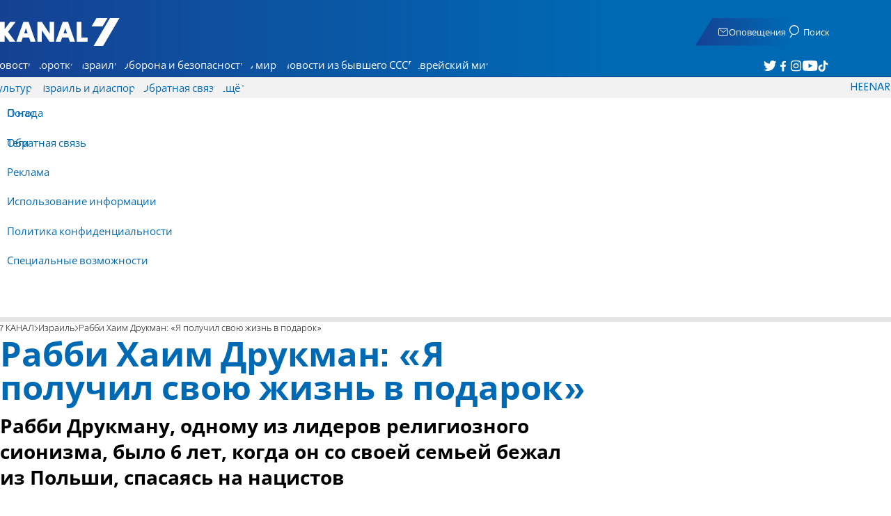

--- FILE ---
content_type: text/html; charset=utf-8
request_url: https://www.7kanal.co.il/news/218546
body_size: 17989
content:
<!DOCTYPE html><html lang="ru" dir="ltr"><head><meta charset="utf-8"><meta name="viewport" id="viewport" content="width=device-width, initial-scale=1, maximum-scale=1"><script type="importmap">{"imports":{"#entry":"https://2.a7.org/_nuxt/BUuRT8H6.js"}}</script><title>Рабби Хаим Друкман: «Я получил свою жизнь в подарок» | 7 КАНАЛ</title><style>.layout{max-width:100vw;min-height:100vh;position:relative}.app-main{min-height:100dvh}.app-main.min2h{min-height:200dvh}@media (width>=1192px){.layout{grid-gap:20px;grid-template:auto 1fr auto/1fr clamp(320px,100vw - 40px,1192px) 1fr;display:grid}html[dir=rtl] .layout{grid-template-areas:"hd hd hd""sky1 main sky2""taboola taboola taboola""footer footer footer"}html[dir=ltr] .layout{grid-template-areas:"hd hd hd""sky1 main sky2""footer footer footer""taboola taboola taboola"}.layout.full{display:block}.layout.full aside.app-sidebar{display:none}.app-main{grid-area:main;min-height:calc(100vh - 253px)}.app-sidebar-1{grid-area:sky1}.app-sidebar-2{grid-area:sky2}.app-footer{grid-area:footer}.app-taboola{grid-area:taboola}}.app-header{color:#fff;max-width:100%;font-family:SimplerPro,Open Sans;top:0}.app-footer,.app-header{z-index:100;grid-column:1/-1}.app-footer{text-align:center}.app-sidebar{min-width:var(--v2129274c)}.app-sidebar .banner{width:fit-content;max-width:300px;height:600px;display:block;position:sticky;top:70px}.app-taboola{grid-column:2/-2}.home-taboola-feed{margin-top:20px}@media (width<=1191px){.app-sidebar{display:none}}</style><style>header[data-v-9bdf1836]{z-index:100;background-color:#f2f2f2;width:100%;font-family:SimplerPro,Open Sans;font-size:.938rem;transition:top .2s ease-out;position:fixed;top:0;left:0;right:0}header.scrolling[data-v-9bdf1836]{top:-67px}.filler[data-v-9bdf1836]{height:142px}.header[data-v-9bdf1836]{border-bottom:1px solid #164193}html[dir=rtl] .header[data-v-9bdf1836]{background-image:linear-gradient(90deg,#0069b3 32%,#164193)}html[dir=ltr] .header[data-v-9bdf1836]{background-image:linear-gradient(270deg,#0069b3 32%,#164193)}.header[data-v-9bdf1836]>*{width:1192px;max-width:calc(100vw - 20px);margin-inline:auto;display:flex}.header-nav-main-logo[data-v-9bdf1836]{align-items:center;font-size:1.4rem;display:flex}.header-nav-main-logo[data-v-9bdf1836]:before{background-size:cover;width:auto;margin:0!important}.header-main[data-v-9bdf1836]{padding-top:1.6rem;padding-bottom:.9rem;justify-content:space-between;align-items:center;padding-inline:10px;overflow:visible}header.scrolling .header-main[data-v-9bdf1836]{padding-bottom:0}.header-main-logo a[data-v-9bdf1836]{color:#0000}.header-main-logo a[data-v-9bdf1836]:before{color:#fff;margin:0;padding:0;font-family:a7_2;font-size:2.5rem}.header-nav[data-v-9bdf1836]{justify-content:space-between;align-items:center;display:flex}.header-nav-main[data-v-9bdf1836]{height:30px;line-height:30px;top:0}header.scrolling .header-nav-main[data-v-9bdf1836]{height:50px;line-height:50px;overflow:hidden}.header-nav-main-logo[data-v-9bdf1836]{margin-inline-end:auto}.header-nav[data-v-9bdf1836]>:not(.header-main-logo){display:flex}.header-nav-addons[data-v-9bdf1836]{align-items:center}.header-nav-addons[data-v-9bdf1836]>*{white-space:nowrap;align-items:center;height:30px;padding-inline:.5rem;display:flex}.header-nav-addons-link[data-v-9bdf1836]:before{color:#fff;content:"";background-repeat:no-repeat;flex:none;justify-content:center;align-items:center;min-width:18.456px;font-family:a7_2;font-size:11pt;display:flex}.header-nav-addons-link-facebook[data-v-9bdf1836]:before{content:""}.header-nav-addons-link-twitter[data-v-9bdf1836]:before{content:""}.header-nav-addons-link-instagram[data-v-9bdf1836]:before{content:""}.header-nav-addons-link-tiktok[data-v-9bdf1836]:before{content:"";font-size:13pt}.header-nav-addons-link-youtube[data-v-9bdf1836]:before{content:""}.header-nav-addons[data-v-9bdf1836]>:focus-within,.header-nav-addons[data-v-9bdf1836]>:hover{color:#fff}html[dir=rtl] .header-nav-addons[data-v-9bdf1836]>:focus-within,html[dir=rtl] .header-nav-addons[data-v-9bdf1836]>:hover{background-image:linear-gradient(90deg,#e20613 32%,#9b1006)}html[dir=ltr] .header-nav-addons[data-v-9bdf1836]>:focus-within,html[dir=ltr] .header-nav-addons[data-v-9bdf1836]>:hover{background-image:linear-gradient(270deg,#e20613 32%,#9b1006)}.header-nav-search[data-v-9bdf1836]{gap:.2rem;margin-inline:auto}.header-nav-sub[data-v-9bdf1836]{color:#0069b3;max-width:100%;height:100%;margin-inline-start:-.09rem;padding-inline:calc(50vw - 606px);transition:height .15s ease-out;overflow:visible clip}header.scrolling .header-nav-sub[data-v-9bdf1836]{height:0}.header-nav-item[data-v-9bdf1836]{clip-path:polygon(1rem 0,100% 0,calc(100% - 1rem) 100%,0 100%);white-space:nowrap;align-items:center;height:30px;margin-inline:-.6rem;padding-inline:1.25rem;display:flex}header.scrolling .header-nav-item[data-v-9bdf1836]{height:50px}.header-nav-item[data-v-9bdf1836]:focus-within,.header-nav-item[data-v-9bdf1836]:hover{color:#fff}html[dir=rtl] .header-nav-item[data-v-9bdf1836]:focus-within,html[dir=rtl] .header-nav-item[data-v-9bdf1836]:hover{background-image:linear-gradient(90deg,#e20613 32%,#9b1006)}html[dir=ltr] .header-nav-item[data-v-9bdf1836]:focus-within,html[dir=ltr] .header-nav-item[data-v-9bdf1836]:hover{background-image:linear-gradient(270deg,#e20613 32%,#9b1006)}.header-nav-item[data-v-9bdf1836]:first-of-type{margin-inline-start:-.75rem}.more[data-v-9bdf1836]{position:relative}.more[data-v-9bdf1836]:after{content:"";border-top:5px solid #0069b3;border-left:5px solid #0000;border-right:5px solid #0000;width:0;height:0;margin-inline-start:2px;transition:transform .2s;display:inline-block}.more-open[data-v-9bdf1836]:after{content:"";transform:rotate(180deg)}.more-open[data-v-9bdf1836]:hover:after{content:"";border-top-color:#fff}.dropdown[data-v-9bdf1836]{will-change:max-height;z-index:105;background-color:#fff;min-width:7.3rem;max-height:0;padding:0;list-style-type:none;transition:max-height .2s linear;display:block;position:absolute;top:100%;overflow:clip;box-shadow:0 3px 3px #00000026}.dropdown li[data-v-9bdf1836]{color:#0069b3;padding:.7rem;display:block}.dropdown li[data-v-9bdf1836]:focus-within,.dropdown li[data-v-9bdf1836]:hover{background-color:#f2f2f2}.dropdown li a[data-v-9bdf1836]{display:block}html[lang=he] .dropdown-more[data-v-9bdf1836]{inset-inline-end:calc(50vw - 596px + 7.5rem)}html[lang=en] .dropdown-more[data-v-9bdf1836]{inset-inline-end:calc(50vw - 596px + 15.5rem)}html[lang=ru] .dropdown-more[data-v-9bdf1836]{inset-inline-end:calc(50vw - 596px + 46rem)}.dropdown-more.isOpen[data-v-9bdf1836]{max-height:calc(90vh - 130px)}html[lang=he] .dropdown-contact[data-v-9bdf1836]{inset-inline-end:calc(50vw - 596px + 13rem)}html[lang=en] .dropdown-contact[data-v-9bdf1836]{inset-inline-end:calc(50vw - 596px + 21.5rem)}html[lang=ru] .dropdown-contact[data-v-9bdf1836]{inset-inline-end:calc(50vw - 596px + 48rem)}.dropdown-contact.isOpen[data-v-9bdf1836]{max-height:calc(90vh - 130px)}.dropdown.forum[data-v-9bdf1836]{left:calc(50vw - 596px + 22.3rem)}.dropdown.forum.isOpen[data-v-9bdf1836]{max-height:calc(90vh - 130px)}.notifications[data-v-9bdf1836]{color:#fff;width:1.3rem;position:relative}.notifications[data-v-9bdf1836]:not([data-count="0"]):after{box-sizing:border-box;color:#fff;content:attr(data-count);text-align:center;background-color:#c00;border:1px solid #fff;border-radius:30px;min-width:18px;height:18px;padding:2px 4px;font-family:arial;font-size:9pt;line-height:1;position:absolute;top:8px;left:-3px}.notifications[data-v-9bdf1836]:before{content:"";font-family:a7_2;font-size:17pt;position:relative;top:3px;left:40%}.notifications[data-v-9bdf1836]:hover{color:#fff}.header-nav-addons .notifications[data-v-9bdf1836]{color:#236ab5;vertical-align:-50%}.header-nav-addons .notifications[data-v-9bdf1836]:after{top:-3px}</style><style>.WidgetsDesktop .widget__icon{filter:brightness(0)invert()}.widget{align-items:center;gap:.15rem;display:flex}.widget__content{font-family:SimplerPro,Open Sans;font-size:.813rem}.widget:before{font-family:a7_2!important}</style><style>.article-edit-out[data-v-7e3a3ef3]{height:1.5rem;margin-top:-.8rem;margin-bottom:.7rem;overflow:hidden}.article-edit-out[data-v-7e3a3ef3] a{color:gray}[data-v-7e3a3ef3] .article{background:#fff}.article-info--author-img[data-v-7e3a3ef3]{aspect-ratio:1;border-radius:50%;width:50px}.article-info-details[data-v-7e3a3ef3]{justify-content:space-between;align-items:center;gap:.56rem;min-width:63px;display:flex}.article-info-details--detail[data-v-7e3a3ef3]{align-items:center;gap:.17rem;font-family:SimplerPro,Open Sans;font-size:.938rem;font-weight:300;display:flex}.article-info-details--detail-clock[data-v-7e3a3ef3]:before{content:"";align-items:center;width:13px;height:13px;font-family:a7_2;display:flex}.article-info-details--detail-heart[data-v-7e3a3ef3]:before{content:url("data:image/svg+xml;charset=utf-8,%3Csvg xmlns='http://www.w3.org/2000/svg' width='9.4' height='9.001' viewBox='0 0 9.4 9.001'%3E%3Cg fill='none' stroke-miterlimit='10'%3E%3Cpath d='M7.895.22C6.028-.67 4.688 1.433 4.688 1.433S3.349-.667 1.482.22-.096 3.243.271 4.067c.671 1.5 4.417 4.934 4.417 4.934s3.747-3.43 4.417-4.934c.368-.824.657-2.956-1.21-3.847'/%3E%3Cpath fill='%230069b3' d='M2.408.5q-.353 0-.71.171C1.038.986.645 1.516.533 2.245c-.094.606.03 1.25.195 1.618.466 1.045 2.769 3.335 3.96 4.456 1.192-1.12 3.495-3.41 3.96-4.456.213-.475.67-2.41-.968-3.192a1.65 1.65 0 0 0-.71-.17c-1.072 0-1.853 1.19-1.86 1.2l-.422.663-.422-.662C4.259 1.69 3.472.5 2.408.5m0-.5c1.368 0 2.28 1.433 2.28 1.433S5.601 0 6.969 0c.29 0 .6.065.926.22 1.867.891 1.578 3.023 1.21 3.847-.67 1.504-4.417 4.934-4.417 4.934S.942 5.571.271 4.067C-.096 3.243-.385 1.111 1.482.22A2.14 2.14 0 0 1 2.408 0'/%3E%3C/g%3E%3C/svg%3E")}.article-date[data-v-7e3a3ef3]{color:#000;-moz-column-gap:.5rem;flex-wrap:wrap;column-gap:.5rem;margin-inline-end:.3rem;font-family:SimplerPro,Open Sans;font-size:.94rem;font-weight:300;display:flex}html[dir=ltr] .article-date[data-v-7e3a3ef3]{font-size:1rem;font-weight:500}.article-comments[data-v-7e3a3ef3]{max-width:min(99vw,781px);margin-block:.2rem}.article-comments a[data-v-7e3a3ef3]{color:#0069b3;text-decoration:underline}.article-comments[data-v-7e3a3ef3],.article-rating[data-v-7e3a3ef3]{margin-top:1.25rem}@media (width<=600px){.article-taboola[data-v-7e3a3ef3] .trc_related_container{margin:0 .55rem}}.taboola-top[data-v-7e3a3ef3]{text-align:left;direction:ltr;margin-top:0}.taboola-top img[data-v-7e3a3ef3]{aspect-ratio:71/11;text-align:left;width:80px}.tag-image[data-v-7e3a3ef3]{text-align:center;display:block}.tag-image img[data-v-7e3a3ef3]{aspect-ratio:852/217;background-color:silver;width:100%;margin:1rem auto;display:block}.adminlink[data-v-7e3a3ef3]{color:#d4d4d4}.placeholder[data-v-7e3a3ef3]{flex-direction:column;gap:1rem;max-width:845px;height:90vh;padding:1.125rem;display:flex}.placeholder-flex[data-v-7e3a3ef3]{gap:.5rem;display:flex}.placeholder-padding[data-v-7e3a3ef3]{padding-inline-start:46px}.tagbg .app-sidebar[data-v-7e3a3ef3]{display:none}</style><style>.footer[data-v-dfad0fd2]{text-align:start;background-color:#f2f2f2;flex-direction:column;gap:1rem;max-width:100vw;padding-block:1.6rem;font-family:SimplerPro,Open Sans;font-size:.938rem;line-height:1.87;display:flex;overflow:auto hidden}.footer[data-v-dfad0fd2]>*{margin:0 auto}.footer-logo[data-v-dfad0fd2]:before{align-items:center;width:auto;margin:0;padding:0;font-size:1.5rem;display:flex}.footer-copyright[data-v-dfad0fd2]{font-size:.678rem}.footer-links[data-v-dfad0fd2]{-moz-column-gap:1rem;flex-wrap:wrap;justify-content:space-between;gap:2rem 1rem;min-width:min(96%,1230px);display:flex}.footer-links-list[data-v-dfad0fd2]{grid-template-rows:repeat(9,1fr);grid-auto-flow:column;display:grid}.footer-links-title[data-v-dfad0fd2]{font-weight:700}.footer-links-item[data-v-dfad0fd2]{white-space:nowrap;justify-content:flex-start;gap:.5rem;padding-inline-end:3rem}.footer-links-item[data-v-dfad0fd2],.footer-links-item[data-v-dfad0fd2]:before{flex:none;align-items:center;display:flex}.footer-links-item[data-v-dfad0fd2]:before{content:"";background-repeat:no-repeat;justify-content:center;min-width:18.456px;font-family:a7_2}.footer-links-item-facebook[data-v-dfad0fd2]:before{content:"";width:8.024px;height:15px}.footer-links-item-twitter[data-v-dfad0fd2]:before{content:"";width:18.456px;height:15px}.footer-links-item-instagram[data-v-dfad0fd2]:before{content:"";width:14.988px;height:15px}.footer-links-item-tiktok[data-v-dfad0fd2]:before{content:"";width:17.13px;height:17.13px}.footer-links-item-youtube[data-v-dfad0fd2]:before{content:"";width:17.14px;height:12px}.footer-more[data-v-dfad0fd2]{position:relative}.footer-more[data-v-dfad0fd2]:after{content:"▼";transition:transform .2s;display:inline-block}.footer-more-open[data-v-dfad0fd2]:after{content:"▼";transform:rotate(180deg)}hr[data-v-dfad0fd2]{background-color:#e6e6e6;width:min(1192px,88.9%);height:.063rem}@media (width>=1192px){.footer[data-v-dfad0fd2]{min-width:1192px}.footer-links-list[data-v-dfad0fd2]{grid-template-rows:repeat(9,1fr)}}@media (width<=1191px){.footer[data-v-dfad0fd2]>*{max-width:100vw}.footer-links[data-v-dfad0fd2]{margin-inline:1.25rem}.footer-links-list-he[data-v-dfad0fd2]{grid-template-rows:repeat(15,1fr)}.footer-links-list-en[data-v-dfad0fd2]{grid-template-rows:repeat(7,1fr)}}.fade-enter-active[data-v-dfad0fd2],.fade-leave-active[data-v-dfad0fd2]{transition:opacity .5s}.fade-enter[data-v-dfad0fd2],.fade-leave-to[data-v-dfad0fd2]{opacity:0}</style><style>.widgets[data-v-93655b41]{clip-path:polygon(0 0,100% 0,95% 100%,0 100%);color:#fff;white-space:nowrap;align-items:center;gap:1.5rem;block-size:2.5rem;padding-block:.625rem;padding-inline-start:2rem;display:flex;position:relative;overflow-y:visible}html[dir=rtl] .widgets[data-v-93655b41]{background-image:linear-gradient(90deg,#0069b3 32%,#164193)}html[dir=ltr] .widgets[data-v-93655b41]{clip-path:polygon(25px 0,100% 0,100% 100%,0 100%);background-image:linear-gradient(270deg,#0069b3 32%,#164193)}.widgets-profile[data-v-93655b41],.widgets-search[data-v-93655b41]{align-items:center;gap:.15rem;font-family:SimplerPro,Open Sans;font-size:.813rem;display:flex}.widgets-profile[data-v-93655b41]:before,.widgets-search[data-v-93655b41]:before{font-size:18px}.widgets-out[data-v-93655b41]{position:relative}.widgets-user-dropdown[data-v-93655b41]{will-change:max-height;z-index:104;background-color:#fff;width:fit-content;max-height:0;transition:max-height .5s linear;position:absolute;inset-inline-end:0;overflow:hidden;box-shadow:0 3px 3px #00000026}.widgets-user-dropdown.visible[data-v-93655b41]{height:auto;max-height:100vh}.widgets-user-dropdown[data-v-93655b41]>*{color:#0069b3;padding:.7rem;display:block}.widgets-user-dropdown[data-v-93655b41]>:focus-within,.widgets-user-dropdown[data-v-93655b41]>:hover{background-color:#f2f2f2}.dos[data-v-93655b41]{font-weight:700}</style><style>.widgets-content[data-v-f50aef23]{font-size:.813rem}</style><style>.banner-top[data-v-2f8932b5]{margin-bottom:.74rem;place-items:center;width:100%;max-width:100%;max-height:min-content;margin-inline:auto;transition:height .2s ease-out;display:grid;overflow:hidden}.banner-top[data-v-2f8932b5]:has(.banner-top-ad div div iframe){min-height:90px!important}.banner-top-ad[data-v-2f8932b5]{position:relative}.banner-top-close[data-v-2f8932b5]{inset-inline-start:.5rem;background-color:#fff;border-radius:50%;font-size:1.7rem;position:absolute;top:.5rem;overflow:hidden}@media (width<=1191px){.banner-top-ad[data-v-2f8932b5]{width:100vw}.banner-top-ad div[data-v-2f8932b5]{place-items:center;width:100%;max-width:100%;display:grid}.banner-top-ad div div[data-v-2f8932b5]{width:100%}.banner-top-ad div div[data-v-2f8932b5] iframe{aspect-ratio:16/9;width:100%;height:100%}}@media (width>=1192px){.banner-top[data-v-2f8932b5]{margin-bottom:.93rem}}</style><style>.banner-top[data-v-e580db1b]{width:100%;height:90px;margin-bottom:.93rem}.banner-BTF_MPU_1[data-v-e580db1b]{will-change:height;width:300px;height:600px;transition:height .4s ease-out}main[data-v-e580db1b]{grid-gap:2.625rem;grid-template-columns:1fr 300px;grid-template-areas:"article aside";display:grid}.article[data-v-e580db1b]{grid-area:article;max-width:845px;min-height:1000px}.article-body[data-v-e580db1b]{grid-gap:1.25rem;grid-template-columns:1fr 2.25rem;grid-template-areas:"articleMain articleShare";display:grid}.article-main[data-v-e580db1b]{grid-area:articleMain;overflow-x:hidden}.article-aside[data-v-e580db1b]{grid-area:articleShare}.article-title[data-v-e580db1b]{color:#0069b3;font-family:SimplerPro,Open Sans;font-size:3.04rem;line-height:1}.article-summary[data-v-e580db1b],.article-title[data-v-e580db1b]{text-wrap:pretty;margin-top:.5rem;font-weight:700}.article-summary[data-v-e580db1b]{color:#000;font-family:Open Sans;font-size:1.723rem;line-height:1.35}.article-info[data-v-e580db1b]{justify-content:space-between;align-items:flex-end;gap:1rem;margin-top:.4rem;display:flex}.article-info-container[data-v-e580db1b]{align-items:center;gap:.6rem;margin-top:.86rem;display:flex}.article-info-container-text[data-v-e580db1b]{flex:1}.article-info-details[data-v-e580db1b]{-moz-column-gap:.3rem;flex-wrap:wrap;align-items:flex-end;column-gap:.3rem;display:flex}.article-info .article-info--author[data-v-e580db1b-s]{color:#0069b3;font-family:SimplerPro,Open Sans;font-size:1rem;font-weight:700}.article-info .article-info--author[data-v-e580db1b-s]:after{color:#0069b3;content:"/";padding-inline:.2rem;font-weight:300}.article-info--logo[data-v-e580db1b]{margin-inline-start:auto;font-size:15pt;position:relative;inset-inline-end:50px}.article-info--logo img[data-v-e580db1b]{width:64px}.article-info-sub[data-v-e580db1b]{align-items:flex-start;margin-top:.4rem}.article-content[data-v-e580db1b]{color:#000;font-family:Open Sans;font-size:1.125rem;line-height:1.33}.article-hr[data-v-e580db1b]{background-color:#e4e4e4;height:.063rem;margin-top:.218rem}.SmallButton[data-v-e580db1b]{width:200px;margin:10px;font-size:14pt}.buttondiv[data-v-e580db1b]{text-align:center;width:100%;margin:1rem 0}.buttondiv[data-v-e580db1b]:before{content:"";background:linear-gradient(#fff0,#fff 68%);width:100%;height:150px;display:block;position:relative;top:-150px}.article-content[data-v-e580db1b]{transition:height .3s ease-in}@media print{main[data-v-e580db1b]{display:block}.progress[data-v-e580db1b],[data-v-e580db1b] #replies,[data-v-e580db1b] .article-edit,[data-v-e580db1b] .article-native{display:none}article.article[data-v-e580db1b]{max-width:100vw;font-family:Arial,Helvetica,sans-serif}[data-v-e580db1b] .article-content .youtube,[data-v-e580db1b] .article-content iframe{display:none}}</style><style>.progress[data-v-6de308b5]{z-index:100;background:#e6e6e6;width:100vw;height:.4rem}.progress-filled[data-v-6de308b5]{will-change:width;width:0;max-width:100vw;height:100%;transition:width .4s linear}html[dir=rtl] .progress-filled[data-v-6de308b5]{background-image:linear-gradient(90deg,#e20613 32%,#9b1006)}html[dir=ltr] .progress-filled[data-v-6de308b5]{background-image:linear-gradient(270deg,#e20613 32%,#9b1006)}@media (width>=1192px){.progress-0[data-v-6de308b5]{display:none}.progress[data-v-6de308b5]{inset-inline-start:0;height:6px;position:fixed;top:46px}}</style><style>.breadcrumbs-list[data-v-46c20e94]{color:#000;text-overflow:ellipsis;white-space:nowrap;max-width:85%;font-family:SimplerPro,Open Sans;font-size:.813rem;font-weight:300;line-height:1.53;overflow:hidden}.breadcrumbs-list[data-v-46c20e94]>*+:before{content:">";padding-inline:2px}.breadcrumbs-list li[data-v-46c20e94]{display:inline}@media (width<=1191px){.breadcrumbs[data-v-46c20e94]{margin-top:.875rem;margin-bottom:.757rem;padding-inline:1.25rem}}</style><style>a[data-v-6d866c11]{clip-path:polygon(.8rem 0,100% 0,calc(100% - .8rem) 100%,0 100%);color:#000;cursor:pointer;background-color:#f2f2f2;flex-shrink:1;padding-inline:.78rem;font-family:SimplerPro,Open Sans;font-size:.938rem;font-weight:300;line-height:17.5px;display:inline-block}@media (width>=1192px){.article-tags[data-v-6d866c11]{flex-flow:wrap;align-items:flex-start;display:flex}a[data-v-6d866c11]{margin-bottom:.4rem}}@media (width<=1191px){.article-tags[data-v-6d866c11]{scroll-behavior:smooth;scroll-snap-type:x mandatory;scrollbar-width:none;white-space:nowrap;-ms-overflow-style:none;max-width:100%;margin-top:.25rem;overflow-x:scroll}.article-tags[data-v-6d866c11]::-webkit-scrollbar{display:none}}</style><style>.article-main>.article-content-img:first-child .image[data-v-827b9ed2]{aspect-ratio:781/439}.article-content-img[data-v-827b9ed2]{clear:both;margin-bottom:1rem;background-color:#f2f2f2;flex-direction:column;width:100%;height:fit-content;margin-inline:auto;display:flex}.article-image[data-v-827b9ed2]{place-items:start;width:100%;margin-inline:auto;display:grid}.image[data-v-827b9ed2]{-o-object-fit:cover;object-fit:cover;grid-area:1/1/-1/-1;width:100%}.image-album[data-v-827b9ed2]{aspect-ratio:unset;max-width:100%;margin:0 auto}.enlarge[data-v-827b9ed2]{grid-area:1/1/-1/-1;place-self:end start;margin:.8rem}.enlarge[data-v-827b9ed2]:hover{transform:scale(1.1)}@media (width<=1191px){.image[data-v-827b9ed2]{width:100vw}}</style><style>.details[data-v-2624488f]{background-color:#f2f2f2;flex-flow:wrap;justify-content:space-between;padding-block:.25rem;padding-inline:1.232rem;font-family:SimplerPro,Open Sans;font-size:.86rem;font-weight:300;line-height:1.3;display:flex}.details-desc[data-v-2624488f]{padding-inline-end:1rem}</style><style>div[data-v-4bdf62d7]{text-align:center;border:0;margin:0 auto;display:block;overflow:hidden;max-width:100vw!important}</style><style>.article-mistake[data-v-3f00a6f1]{text-align:center;font-family:SimplerPro,Open Sans}.article-mistake-button[data-v-3f00a6f1]{color:#0069b3;cursor:pointer;text-align:start;font-size:1rem;text-decoration:underline}.article-mistake-body[data-v-3f00a6f1]{padding-inline:1.25rem}</style><style>.modal[data-v-89e5c8fa]{--padding-block:20px;--padding-inline:0px;font-family:SimplerPro,Open Sans}.modal-mask[data-v-89e5c8fa]{--width:450px;z-index:9999;background-color:#000c;place-items:center;width:100%;height:100%;transition:opacity .3s;display:grid;position:fixed;top:0;left:0}.modal-mask-gallery[data-v-89e5c8fa]{background-color:#000000e6}.modal-body[data-v-89e5c8fa]{max-height:var(--height);padding:var(--padding-block)var(--padding-inline);overflow-y:auto}.modal-gallery .modal-body[data-v-89e5c8fa]{max-height:100vh;overflow-y:hidden}.modal-wrapper[data-v-89e5c8fa]{--height:min(100vh,max(450px,calc(100vh - 200px)));width:min(93vw,var(--width));background-color:#fff;border-radius:2px;box-shadow:0 2px 8px #00000054}.modal-wrapper.modal-gallery[data-v-89e5c8fa]{box-shadow:unset;background-color:#0000;grid-column:1/-1;width:min(100vw,1305px);max-width:100%;height:100vh;max-height:100vh;overflow-y:hidden}.modal-wrapper.modal-gallery .modal-body[data-v-89e5c8fa],.modal-wrapper.modal-gallery .modal-container[data-v-89e5c8fa]{height:100%;padding:unset;background-color:#0000}.modal-container[data-v-89e5c8fa]{will-change:transform;transition:transform .3s}.modal-header[data-v-89e5c8fa]{color:#fff;justify-content:space-between;align-items:center;block-size:1.875rem;padding-inline:1.25rem .7rem;font-size:1.063rem;font-weight:700;display:flex;position:sticky;top:0}html[dir=rtl] .modal-header[data-v-89e5c8fa]{background-image:linear-gradient(90deg,#0069b3 32%,#164193)}html[dir=ltr] .modal-header[data-v-89e5c8fa]{background-image:linear-gradient(270deg,#0069b3 32%,#164193)}.modal-header h3[data-v-89e5c8fa]{flex:99%}</style><style>.modal-enter-from,.modal-leave-to{opacity:0}.modal-enter-from .modal-container,.modal-leave-to .modal-container{transform:scale(1.1)}</style><style>.stripe-social[data-v-538f5d1d]{z-index:5;background-color:#f2f2f2;flex-direction:column;align-items:center;width:max-content;display:flex;position:sticky;top:50px}.stripe-social[data-v-538f5d1d] div{flex-direction:column;align-items:center;display:flex}.stripe-social[data-v-538f5d1d] div a{border-bottom:.064px solid #e6e6e6;justify-content:center;align-items:center;width:2.25rem;height:2.25rem;display:flex}.stripe-social[data-v-538f5d1d] div a img{padding-inline:.2rem}.stripe-social.preview[data-v-538f5d1d]{filter:grayscale()}.stripe-social-resizefont[data-v-538f5d1d]{color:#0069b3;background-color:#fff;flex-direction:row;align-items:center;width:2.25rem;height:2.25rem;font-family:SimplerPro,Open Sans;display:flex}.stripe-social-resizefont button[data-v-538f5d1d]{flex-basis:50%}.stripe-social-resizefont-alpha-s[data-v-538f5d1d]{font-size:1.2rem;font-weight:300}.stripe-social-resizefont-alpha-l[data-v-538f5d1d]{font-size:1.8rem;font-weight:300}.stripe-social-print[data-v-538f5d1d],.stripe-social-webshare[data-v-538f5d1d]{place-self:stretch stretch;width:2.25rem;height:2.25rem}.stripe-social-print img[data-v-538f5d1d],.stripe-social-webshare img[data-v-538f5d1d]{margin-inline:auto}.stripe-social-print[data-v-538f5d1d]:before,.stripe-social-webshare[data-v-538f5d1d]:before{font-family:a7_2}.stripe-social-print[data-v-538f5d1d]:before{color:#236ab5;content:""}html[dir=rtl] .stripe-social-webshare[data-v-538f5d1d]{background-image:linear-gradient(90deg,#e20613 32%,#9b1006)}html[dir=ltr] .stripe-social-webshare[data-v-538f5d1d]{background-image:linear-gradient(270deg,#e20613 32%,#9b1006)}.stripe-social-webshare[data-v-538f5d1d]:before{color:#fff;content:""}</style><style>span{&[data-v-683984b8]{margin-inline-start:calc(50% - 16px);font-family:a7_2;font-size:1rem}&.facebook[data-v-683984b8]:before{color:#3478f5;content:""}&.twitter[data-v-683984b8]:before{color:#40a2f5;content:""}&.whatsapp[data-v-683984b8]:before{color:#5bd66d;content:""}&.email[data-v-683984b8]:before{color:#e1412f;content:""}&.odnoklassniki[data-v-683984b8]{content:url("data:image/svg+xml;charset=utf-8,%3Csvg xmlns='http://www.w3.org/2000/svg' width='18' height='18' viewBox='0 0 16 16'%3E%3Cg fill='%23ffc107'%3E%3Cpath d='M8 8c2.206 0 4-1.794 4-4s-1.794-4-4-4-4 1.794-4 4 1.794 4 4 4m0-6c1.103 0 2 .897 2 2s-.897 2-2 2-2-.897-2-2 .897-2 2-2'/%3E%3Cpath d='M13.304 7.889a1 1 0 0 0-1.414 0 5.51 5.51 0 0 1-7.779 0 1 1 0 1 0-1.414 1.415 7.45 7.45 0 0 0 4.447 2.138l-2.851 2.851a.999.999 0 1 0 1.414 1.414L8 13.414l2.293 2.293a.997.997 0 0 0 1.414 0 1 1 0 0 0 0-1.414l-2.851-2.851a7.45 7.45 0 0 0 4.447-2.138 1 1 0 0 0 .001-1.415'/%3E%3C/g%3E%3C/svg%3E")}&.vk[data-v-683984b8]{content:url("data:image/svg+xml;charset=utf-8,%3Csvg xmlns='http://www.w3.org/2000/svg' width='18' height='18' viewBox='0 0 16 16'%3E%3Cpath fill='%231e88e5' d='M7.828 12.026h.956s.289-.032.436-.191c.136-.146.131-.42.131-.42s-.019-1.283.577-1.472c.587-.186 1.341 1.24 2.14 1.789.604.415 1.063.324 1.063.324l2.137-.03s1.118-.069.588-.948c-.043-.072-.309-.65-1.589-1.838-1.34-1.244-1.16-1.042.454-3.193.983-1.31 1.376-2.11 1.253-2.452-.117-.326-.84-.24-.84-.24l-2.404.014s-.178-.024-.311.055c-.129.078-.212.258-.212.258s-.381 1.014-.889 1.876c-1.071 1.819-1.5 1.915-1.675 1.802-.407-.263-.305-1.058-.305-1.622 0-1.763.267-2.498-.521-2.688-.262-.063-.454-.105-1.123-.112-.858-.009-1.585.003-1.996.204-.274.134-.485.433-.356.45.159.021.519.097.71.357.247.335.238 1.089.238 1.089s.142 2.075-.331 2.333c-.325.177-.77-.184-1.725-1.835-.489-.845-.859-1.78-.859-1.78s-.071-.174-.198-.267c-.154-.113-.37-.149-.37-.149l-2.286.014s-.343.01-.469.159c-.112.133-.009.407-.009.407s1.79 4.187 3.816 6.298c1.859 1.935 3.969 1.808 3.969 1.808'/%3E%3C/svg%3E")}&.telegram[data-v-683984b8]:before{color:#409fdb;content:"";font-size:1.3rem;position:relative}&.copy[data-v-683984b8]:before{color:#444;content:""}}</style><link rel="stylesheet" href="https://2.a7.org/_nuxt/style.BoVJPQCW.css" crossorigin><link rel="modulepreload" as="script" crossorigin href="https://2.a7.org/_nuxt/BUuRT8H6.js"><link rel="modulepreload" as="script" crossorigin href="https://2.a7.org/_nuxt/lBRDcS2t.js"><link rel="modulepreload" as="script" crossorigin href="https://2.a7.org/_nuxt/CDU41ovB.js"><link rel="modulepreload" as="script" crossorigin href="https://2.a7.org/_nuxt/OjxNnOsS.js"><link rel="modulepreload" as="script" crossorigin href="https://2.a7.org/_nuxt/CHPaENoF.js"><link rel="modulepreload" as="script" crossorigin href="https://2.a7.org/_nuxt/NghG79fI.js"><link rel="modulepreload" as="script" crossorigin href="https://2.a7.org/_nuxt/sJ3WHg0V.js"><link rel="modulepreload" as="script" crossorigin href="https://2.a7.org/_nuxt/D3xNnCrv.js"><link rel="modulepreload" as="script" crossorigin href="https://2.a7.org/_nuxt/lkJy8jcU.js"><link rel="modulepreload" as="script" crossorigin href="https://2.a7.org/_nuxt/Czbs90gr.js"><link rel="modulepreload" as="script" crossorigin href="https://2.a7.org/_nuxt/J4qlkQxV.js"><link rel="modulepreload" as="script" crossorigin href="https://2.a7.org/_nuxt/Br4frNDN.js"><link rel="modulepreload" as="script" crossorigin href="https://2.a7.org/_nuxt/lpIkNY3n.js"><link rel="modulepreload" as="script" crossorigin href="https://2.a7.org/_nuxt/05ehR3tu.js"><link rel="modulepreload" as="script" crossorigin href="https://2.a7.org/_nuxt/BxetXdNm.js"><link rel="modulepreload" as="script" crossorigin href="https://2.a7.org/_nuxt/C0gJtZb0.js"><link rel="modulepreload" as="script" crossorigin href="https://2.a7.org/_nuxt/CrJZcDpO.js"><link rel="modulepreload" as="script" crossorigin href="https://2.a7.org/_nuxt/DHVSpVrZ.js"><link rel="modulepreload" as="script" crossorigin href="https://2.a7.org/_nuxt/CI-RLjKr.js"><link rel="modulepreload" as="script" crossorigin href="https://2.a7.org/_nuxt/DTeGJxU_.js"><link rel="modulepreload" as="script" crossorigin href="https://2.a7.org/_nuxt/Cio0-YpQ.js"><link rel="modulepreload" as="script" crossorigin href="https://2.a7.org/_nuxt/BHasbSqE.js"><link rel="modulepreload" as="script" crossorigin href="https://2.a7.org/_nuxt/Cs5bVwIR.js"><link rel="modulepreload" as="script" crossorigin href="https://2.a7.org/_nuxt/9EKu8FBj.js"><link rel="modulepreload" as="script" crossorigin href="https://2.a7.org/_nuxt/CkmRrFRu.js"><link rel="modulepreload" as="script" crossorigin href="https://2.a7.org/_nuxt/BHreAJ8r.js"><link rel="modulepreload" as="script" crossorigin href="https://2.a7.org/_nuxt/BPUdYPaC.js"><link rel="modulepreload" as="script" crossorigin href="https://2.a7.org/_nuxt/-CI0ZyXm.js"><link rel="modulepreload" as="script" crossorigin href="https://2.a7.org/_nuxt/iXjvQWp6.js"><link rel="modulepreload" as="script" crossorigin href="https://2.a7.org/_nuxt/Cz7UuAm4.js"><link rel="modulepreload" as="script" crossorigin href="https://2.a7.org/_nuxt/C_J13Vwy.js"><link rel="modulepreload" as="script" crossorigin href="https://2.a7.org/_nuxt/D1Pwecym.js"><link rel="modulepreload" as="script" crossorigin href="https://2.a7.org/_nuxt/Cyg2GBx4.js"><link rel="modulepreload" as="script" crossorigin href="https://2.a7.org/_nuxt/C7itbDn4.js"><link rel="modulepreload" as="script" crossorigin href="https://2.a7.org/_nuxt/DxmkjR9P.js"><link rel="modulepreload" as="script" crossorigin href="https://2.a7.org/_nuxt/tr22Px0g.js"><link rel="modulepreload" as="script" crossorigin href="https://2.a7.org/_nuxt/BL9oGSQW.js"><link rel="modulepreload" as="script" crossorigin href="https://2.a7.org/_nuxt/BEioB7YO.js"><link rel="modulepreload" as="script" crossorigin href="https://2.a7.org/_nuxt/sv5TeDs_.js"><link rel="modulepreload" as="script" crossorigin href="https://2.a7.org/_nuxt/76ouhB53.js"><link rel="modulepreload" as="script" crossorigin href="https://2.a7.org/_nuxt/f58uUB9P.js"><link rel="modulepreload" as="script" crossorigin href="https://2.a7.org/_nuxt/CfJBKG6u.js"><link rel="modulepreload" as="script" crossorigin href="https://2.a7.org/_nuxt/BMY2STyg.js"><link rel="modulepreload" as="script" crossorigin href="https://2.a7.org/_nuxt/CIeiJldl.js"><link rel="modulepreload" as="script" crossorigin href="https://2.a7.org/_nuxt/CoA8lKiE.js"><link rel="modulepreload" as="script" crossorigin href="https://2.a7.org/_nuxt/B7f0_gy1.js"><link rel="modulepreload" as="script" crossorigin href="https://2.a7.org/_nuxt/CKAbRpmG.js"><link rel="modulepreload" as="script" crossorigin href="https://2.a7.org/_nuxt/CsXAUmJ_.js"><link rel="modulepreload" as="script" crossorigin href="https://2.a7.org/_nuxt/B3H2cdfI.js"><link rel="modulepreload" as="script" crossorigin href="https://2.a7.org/_nuxt/v79KDb21.js"><link rel="modulepreload" as="script" crossorigin href="https://2.a7.org/_nuxt/DXhCk9LL.js"><link rel="modulepreload" as="script" crossorigin href="https://2.a7.org/_nuxt/Dn6Sc5ef.js"><link rel="modulepreload" as="script" crossorigin href="https://2.a7.org/_nuxt/DqJpyKdn.js"><link rel="modulepreload" as="script" crossorigin href="https://2.a7.org/_nuxt/ueD1_E_h.js"><link rel="modulepreload" as="script" crossorigin href="https://2.a7.org/_nuxt/Dshf8yBJ.js"><link rel="modulepreload" as="script" crossorigin href="https://2.a7.org/_nuxt/aJiw-Svf.js"><link rel="modulepreload" as="script" crossorigin href="https://2.a7.org/_nuxt/DNGLYNMA.js"><link rel="modulepreload" as="script" crossorigin href="https://2.a7.org/_nuxt/DwMaFAgs.js"><link rel="modulepreload" as="script" crossorigin href="https://2.a7.org/_nuxt/DR0QKBcr.js"><link rel="modulepreload" as="script" crossorigin href="https://2.a7.org/_nuxt/fJr2yZsH.js"><link rel="modulepreload" as="script" crossorigin href="https://2.a7.org/_nuxt/8uGKKlx2.js"><link rel="modulepreload" as="script" crossorigin href="https://2.a7.org/_nuxt/B7Dz1pMO.js"><link rel="preload" as="fetch" fetchpriority="low" crossorigin="anonymous" href="https://2.a7.org/_nuxt/builds/meta/0f564304-c134-479d-8396-6fb6e46a9f43.json"><link rel="prefetch" as="image" type="image/svg+xml" href="https://2.a7.org/_nuxt/taboola2.CD35mMtu.svg"><meta name="robots" content="index, follow, max-snippet:-1, max-image-preview:large, max-video-preview:-1"><meta property="fb:app_id" content="194476697237012"><meta property="twitter:card" content="summary"><link rel="manifest" href="/manifest.json"><link rel="apple-touch-icon" sizes="180x180" href="/apple-touch-icon.png"><link rel="icon" type="image/png" sizes="32x32" href="/favicon-32x32.png"><link rel="icon" type="image/png" sizes="16x16" href="/favicon-16x16.png"><link name="msapplication-TileColor" content="#2d89ef"><link rel="manifest" href="/site.webmanifest"><link rel="mask-icon" href="/safari-pinned-tab.svg" color="#0069b3"><link hid="i18n-can" rel="canonical" href="https://www.7kanal.co.il/news/218546"><meta hid="og:url" property="og:url" content="https://www.7kanal.co.il/news/218546"><meta hid="twitter" name="twitter:site" content="israel7ru"><meta id="i18n-og" property="og:locale" content="ru"><meta name="description" content="Рабби Друкману, одному из лидеров религиозного сионизма, было 6 лет, когда он со своей семьей бежал из Польши, спасаясь на нацистов"><meta name="image" content="https://2.a7.org/files/pictures/000/881044.jpg"><meta name="alt" content="Раввин Хаим Друкман"><meta name="keywords" content="рабби Друкман,День памяти жертв Холокоста,воспоминания,пожелания,интервью,КАН"><meta name="time" content="2020-04-21T20:42:00"><meta name="author" content="Йоссеф Йак"><meta name="section" content="Израиль"><meta name="tag" content="рабби Друкман"><meta name="canonical" content="https://www.7kanal.co.il/news/218546"><meta name="image:alt" content="7 КАНАЛ"><meta property="og:site_name" content="7 КАНАЛ"><meta property="og:type" content="website"><meta property="og:title" content="Рабби Хаим Друкман: «Я получил свою жизнь в подарок»"><meta name="twitter:title" content="Рабби Хаим Друкман: «Я получил свою жизнь в подарок»"><meta property="og:description" content="Рабби Друкману, одному из лидеров религиозного сионизма, было 6 лет, когда он со своей семьей бежал из Польши, спасаясь на нацистов"><meta name="twitter:description" content="Рабби Друкману, одному из лидеров религиозного сионизма, было 6 лет, когда он со своей семьей бежал из Польши, спасаясь на нацистов"><meta property="og:image" content="https://2.a7.org/files/pictures/000/881044.jpg"><meta name="twitter:image" content="https://2.a7.org/files/pictures/000/881044.jpg"><meta property="og:image:alt" content="7 КАНАЛ"><meta name="twitter:image:alt" content="7 КАНАЛ"><script type="application/ld+json" children="{&quot;@context&quot;:&quot;https://schema.org/&quot;,&quot;@type&quot;:&quot;NewsArticle&quot;,&quot;mainEntityOfPage&quot;:{&quot;@type&quot;:&quot;WebPage&quot;,&quot;@id&quot;:&quot;https://www.7kanal.co.il/news/218546&quot;},&quot;headline&quot;:&quot;Рабби Хаим Друкман: «Я получил свою жизнь в подарок»&quot;,&quot;description&quot;:&quot;Рабби Друкману, одному из лидеров религиозного сионизма, было 6 лет, когда он со своей семьей бежал из Польши, спасаясь на нацистов&quot;,&quot;image&quot;:&quot;https://2.a7.org/files/pictures/000/undefined.jpg&quot;,&quot;author&quot;:{&quot;@type&quot;:&quot;Person&quot;,&quot;name&quot;:&quot;Йоссеф Йак&quot;,&quot;url&quot;:&quot;&quot;},&quot;publisher&quot;:{&quot;@type&quot;:&quot;Organization&quot;,&quot;name&quot;:&quot;7 КАНАЛ&quot;,&quot;logo&quot;:{&quot;@type&quot;:&quot;ImageObject&quot;,&quot;url&quot;:&quot;https://www.7kanal.co.il/icon_pwa.png&quot;,&quot;width&quot;:&quot;186&quot;,&quot;height&quot;:&quot;50&quot;}},&quot;wordCount&quot;:253,&quot;commentCount&quot;:0,&quot;articleBody&quot;:&quot;Раввин Хаим Друкман, глава ешив Ор-Эцион и знаменитой ешивы &laquo;Бней Акива&raquo;, лауреат государственной премии Израиля, лидер религиозного сионизма, вспоминает черную годину Холокоста, когда ему &ndash; в то время 6-летнему мальчику, &ndash; пришлось вместе с родителями бежать из Польши, спасаясь от нацистских преследований.\n\n\n\nВ интервью, данному корреспонденту канала \nКАН\n в канун Дня памяти жертв Холокоста, он рассказывает о трудностях, преследовавших его на пути в Эрец-Исраэль, о том, как его жизнь трижды (!) была спасена, и о волнующем воссоединении с родителями.\n\n\n\n&laquo;Я не виделся с родителями всю [Вторую мировую] войну и ничего не знал об их судьбе. Однажды ночью меня разбудили, чтобы сказать, что мои родители приехали. Это было после войны. Это было в приюте, где жили дети-сироты, и чтобы не задеть чувства других детей, меня разбудили после того, как все остальные уснули. По сей день я помню этот момент&hellip;&raquo;, - вспоминает рабби Друкман.\n\n\n\nОтвечая на вопрос о том, что сейчас, с высоты прожитых 87 лет, он сказал бы маленькому Хаймеке, которому тогда было 6 лет, раввин сказал: &laquo;Я бы сказал ему, что, слава Б-гу, после всего, через что он прошел, ему есть за что поблагодарить Всевышнего. [И пусть он вознесет] хвалу Б-гу за все, что он выиграл&raquo;.\n\nВ преддверии Дня независимости (в этом году выпадающем на 29 апреля) рабби Друкман сказал, обращаясь к соотечественникам-израильтянам: &laquo;Очень хорошо, что День памяти жертв Холокоста близок ко Дню независимости. История Дня Холокоста открывает глаза на то, что мы выиграли, на то, какие перемены в истории Израиля&raquo;.\n\n\n\nНаконец, говоря о своём отношении к эпидемии коронавируса, он сказал: &laquo;Мы преодолеем это, благослови [нас всех] Б-г&raquo;.&quot;,&quot;articleSection&quot;:&quot;Израиль&quot;,&quot;copyrightHolder&quot;:&quot;7 КАНАЛ&quot;}"></script><meta name="date" content="2020-04-21T20:42:00"><meta hid="taboolacat" name="metaCategory" content="Израиль"><script type="application/ld+json" children="{&quot;@context&quot;:&quot;https://schema.org/&quot;,&quot;@type&quot;:&quot;BreadcrumbList&quot;,&quot;itemListElement&quot;:[{&quot;@type&quot;:&quot;ListItem&quot;,&quot;position&quot;:1,&quot;name&quot;:&quot;7 КАНАЛ&quot;,&quot;item&quot;:&quot;https://www.7kanal.co.il&quot;},{&quot;@type&quot;:&quot;ListItem&quot;,&quot;position&quot;:2,&quot;name&quot;:&quot;Израиль&quot;,&quot;item&quot;:&quot;https://www.7kanal.co.il/section/31&quot;},{&quot;@type&quot;:&quot;ListItem&quot;,&quot;position&quot;:3,&quot;name&quot;:&quot;Рабби Хаим Друкман: «Я получил свою жизнь в подарок»&quot;}]}"></script><script onerror="if (!sessionStorage.ab1) {sessionStorage.ab1=1; return location.reload();}" type="module" src="https://2.a7.org/_nuxt/BUuRT8H6.js" crossorigin></script></head><body><!--teleport start anchor--><!----><!--teleport anchor--><script src='https://cdn.taboola.com/libtrc/inn-russia/loader.js' onerror='window.taboolaError=true' async></script>
      <script> function AB() {
      if (!sessionStorage.ab1) {sessionStorage.ab1=1; return location.reload();}

  const div = document.createElement('div');
  div.style.position = 'fixed';div.style.top = '50%';div.style.left = '50%'; div.style.transform = 'translate(-50%, -50%)';div.style.zIndex = '99999'; div.style.padding = '20px'; div.style.backgroundColor = '#f0f0f0';div.style.border = '1px solid #ccc';div.style.textAlign = 'center';
  const img = document.createElement('img');
  img.src = '/abp.jpg';
  img.style.maxWidth= " min( 500px, 90vw)";
  div.appendChild(img);
  document.body.appendChild(div);
  div.addEventListener('click', () => {
    div.remove();
  });
}
</script><div id="__nuxt"><div id="main_layout" class="layout desktop" style="--v2129274c:0;"><!--[--><div class="app-header" data-v-9bdf1836><header class="" data-v-9bdf1836><div class="header" data-v-9bdf1836><div class="header-main" data-v-9bdf1836><div class="header-main-logo" data-v-9bdf1836><a href="/" class="icon-fulllogo_ru" aria-label="На главную" data-v-9bdf1836>7 КАНАЛ - Аруц Шева</a><!----></div><div class="widgets-out WidgetsDesktop" data-v-9bdf1836 data-v-93655b41><div class="widgets" data-v-93655b41><button data-v-93655b41><!--[--><span></span><!--]--></button><span class="widgets-content" data-v-93655b41 data-v-f50aef23></span><!----><!--[--><span></span><!--]--><!--[--><a href="/contact" class="widget red-mail"><img class="widget__icon icon-mail" src="data:image/svg+xml,%3csvg%20xmlns=&#39;http://www.w3.org/2000/svg&#39;%20class=&#39;ionicon&#39;%20viewBox=&#39;0%200%20512%20512&#39;%3e%3ctitle%3eMail%3c/title%3e%3crect%20x=&#39;48&#39;%20y=&#39;96&#39;%20width=&#39;416&#39;%20height=&#39;320&#39;%20rx=&#39;40&#39;%20ry=&#39;40&#39;%20fill=&#39;none&#39;%20stroke=&#39;%230069b3&#39;%20stroke-linecap=&#39;round&#39;%20stroke-linejoin=&#39;round&#39;%20stroke-width=&#39;32&#39;/%3e%3cpath%20fill=&#39;none&#39;%20stroke=&#39;%230069b3&#39;%20stroke-linecap=&#39;round&#39;%20stroke-linejoin=&#39;round&#39;%20stroke-width=&#39;32&#39;%20d=&#39;M112%20160l144%20112%20144-112&#39;/%3e%3c/svg%3e" alt="Оповещения" width="16" height="13"><span class="widget__content">Оповещения</span></a><!--]--><a href="/search" class="widgets-search icon-search" data-v-93655b41><span data-v-93655b41>Поиск</span></a><!----></div><!----></div></div><nav role="navigation" class="header-nav header-nav-main" data-v-9bdf1836><a href="/" class="icon-fulllogo_ru header-nav-main-logo" style="display:none;" aria-label="На главную" data-v-9bdf1836></a><ul class="header-nav-list" role="menu" data-v-9bdf1836><!--[--><li role="menuitem" class="header-nav-item" data-v-9bdf1836><a href="/news" class="navigation__nav__item__link" data-v-9bdf1836>Новости</a></li><li role="menuitem" class="header-nav-item" data-v-9bdf1836><a href="/flashes" class="navigation__nav__item__link" data-v-9bdf1836>Коротко</a></li><li role="menuitem" class="header-nav-item" data-v-9bdf1836><a href="/section/31" class="navigation__nav__item__link" data-v-9bdf1836>Израиль</a></li><li role="menuitem" class="header-nav-item" data-v-9bdf1836><a href="/section/29" class="navigation__nav__item__link" data-v-9bdf1836>Оборона и безопасность</a></li><li role="menuitem" class="header-nav-item" data-v-9bdf1836><a href="/section/32" class="navigation__nav__item__link" data-v-9bdf1836>В мире</a></li><li role="menuitem" class="header-nav-item" data-v-9bdf1836><a href="/section/43" class="navigation__nav__item__link" data-v-9bdf1836>Новости из бывшего СССР</a></li><li role="menuitem" class="header-nav-item" data-v-9bdf1836><a href="/section/41" class="navigation__nav__item__link" data-v-9bdf1836>Еврейский мир</a></li><!--]--><!----></ul><div class="header-nav-addons" role="navigation" style="" data-v-9bdf1836><!--[--><a href="https://twitter.com/israel7ru" target="_blank" rel="nofollow" aria-label="7 КАНАЛ - Аруц Шева в Twitter" class="header-nav-addons-link header-nav-addons-link-twitter" data-v-9bdf1836></a><a href="https://www.facebook.com/IsraelNationalNews" target="_blank" rel="nofollow" aria-label="7 КАНАЛ - Аруц Шева в Facebook" class="header-nav-addons-link header-nav-addons-link-facebook" data-v-9bdf1836></a><a href="https://www.instagram.com/arutz.sheva" target="_blank" rel="nofollow" aria-label="7 КАНАЛ - Аруц Шева в Instagram" class="header-nav-addons-link header-nav-addons-link-instagram" data-v-9bdf1836></a><a href="https://www.youtube.com/channel/UC7DjcEEX7zUSvS3IWWX_nmw" target="_blank" rel="nofollow" aria-label="7 КАНАЛ - Аруц Шева в YouTube" class="header-nav-addons-link header-nav-addons-link-youtube" data-v-9bdf1836></a><a href="https://www.tiktok.com/@arutz_7" target="_blank" rel="nofollow" aria-label="accessibility.tiktok" class="header-nav-addons-link header-nav-addons-link-tiktok" data-v-9bdf1836></a><!--]--></div><a href="/search" class="header-nav-search" style="display:none;" data-v-9bdf1836><span data-v-9bdf1836>Поиск</span><span class="icon-search" data-v-9bdf1836></span></a></nav></div><nav role="menu" class="header-nav header-nav-sub" data-v-9bdf1836><ul class="header-nav-list" data-v-9bdf1836><!--[--><li role="menuitem" class="header-nav-item" data-v-9bdf1836><a href="/section/34" class="navigation__nav__item__link" data-v-9bdf1836>Культура</a></li><li role="menuitem" class="header-nav-item" data-v-9bdf1836><a href="/section/36" class="navigation__nav__item__link" data-v-9bdf1836>Израиль и диаспора</a></li><!--]--><li role="menuitem" aria-haspopup="true" class="header-nav-item" data-v-9bdf1836><span data-v-9bdf1836>Обратная связь</span></li><ul role="submenu" aria-label="submenu" class="dropdown dropdown-contact" data-v-9bdf1836><!--[--><li role="menuitem" class="dropdown-item" data-v-9bdf1836><a href="/about" class="" data-v-9bdf1836>О нас</a></li><li role="menuitem" class="dropdown-item" data-v-9bdf1836><a href="/contact" class="" data-v-9bdf1836>Обратная связь</a></li><li role="menuitem" class="dropdown-item" data-v-9bdf1836><a href="/advertise" class="" data-v-9bdf1836>Реклама</a></li><li role="menuitem" class="dropdown-item" data-v-9bdf1836><a href="/terms" class="" data-v-9bdf1836>Использование информации</a></li><li role="menuitem" class="dropdown-item" data-v-9bdf1836><a href="/privacy" class="" data-v-9bdf1836>Политика конфиденциальности</a></li><li role="menuitem" class="dropdown-item" data-v-9bdf1836><a href="/accessibility" class="" data-v-9bdf1836>Специальные возможности</a></li><!--]--></ul><li role="menuitem" aria-haspopup="true" class="header-nav-item more" data-v-9bdf1836><span data-v-9bdf1836>Ещё</span></li><ul aria-label="submenu" class="dropdown dropdown-more" data-v-9bdf1836><!--[--><li role="menuitem" class="dropdown-item" data-v-9bdf1836><a href="/forecast" class="" data-v-9bdf1836>Погода</a></li><li role="menuitem" class="dropdown-item" data-v-9bdf1836><a href="/tags" class="" data-v-9bdf1836>Теги</a></li><!--]--><!----></ul><!----><!----></ul><div class="header-nav-addons" data-v-9bdf1836><!----><a role="menuitem" href="https://www.inn.co.il/" data-v-9bdf1836><span data-v-9bdf1836>HE</span></a><a role="menuitem" href="https://www.israelnationalnews.com/" data-v-9bdf1836><span data-v-9bdf1836>EN</span></a><!----><a role="menuitem" href="https://www.akhbar7.co.il/" data-v-9bdf1836><span data-v-9bdf1836>AR</span></a></div></nav></header><div class="filler" data-v-9bdf1836></div></div><span></span><div class="min2h app-main"><!--[--><div class="banner-top" style="height:280px;" data-v-7e3a3ef3 data-v-2f8932b5><div class="banner-top-ad" data-v-2f8932b5><div id="divtopad1" data-v-2f8932b5></div><!----></div></div><!----><!--[--><div class="article-edit-out" data-v-7e3a3ef3><span data-v-7e3a3ef3></span></div><div id="fb-root" data-v-7e3a3ef3></div><div googleads="true" join_link="DZ6K0reM6x3GI04y51nl21" data-v-7e3a3ef3 data-v-e580db1b><div class="progress-0 progress progress" lang="ru" data-v-e580db1b data-v-6de308b5><div class="progress-filled" style="width:0%;" data-v-6de308b5></div></div><main class="main" data-v-e580db1b><article class="article" data-v-e580db1b><div id="progress-marker-start" data-v-e580db1b></div><nav class="breadcrumbs article-breadcrumbs" aria-label="breadcrumbs" data-v-e580db1b data-v-46c20e94><ul class="breadcrumbs-list" data-v-46c20e94><!--[--><li data-v-46c20e94><a href="/" class="" data-v-46c20e94>7 КАНАЛ</a></li><li data-v-46c20e94><a href="/section/31" class="" data-v-46c20e94>Израиль</a></li><li data-v-46c20e94><!--[-->Рабби Хаим Друкман: «Я получил свою жизнь в подарок»<!--]--></li><!--]--></ul></nav><!--[--><!--]--><h1 class="article-title" data-v-e580db1b><!--[-->Рабби Хаим Друкман: «Я получил свою жизнь в подарок»<!--]--></h1><h2 class="article-summary" data-v-e580db1b><!--[-->Рабби Друкману, одному из лидеров религиозного сионизма, было 6 лет, когда он со своей семьей бежал из Польши, спасаясь на нацистов<!--]--></h2><div class="article-info-container" data-v-e580db1b><!--[--><a href="/author/Йоссеф_Йак" class="" data-v-7e3a3ef3  data-v-e580db1b-s><img src="https://2.a7.org/files/pictures/000/1100108.jpg" style="background-color:#705645;" alt="Йоссеф Йак" class="article-info--author-img" data-v-7e3a3ef3  data-v-e580db1b-s></a><!--]--><div class="article-info-container-text" data-v-e580db1b><div class="article-info" data-v-e580db1b><span class="article-info-details" data-v-e580db1b><!--[--><a href="/author/Йоссеф_Йак" class="article-info--author" data-v-7e3a3ef3  data-v-e580db1b-s>Йоссеф Йак</a><!--]--><!--[--><div class="article-date" data-v-7e3a3ef3 data-v-e580db1b-s><time class="article-date-gregorian" data-v-7e3a3ef3 data-v-e580db1b-s><!---->  <span data-v-7e3a3ef3 data-v-e580db1b-s>21.04.20, 20:42</span></time></div><!--]--></span><span class="icon-fulllogo_ru article-info--logo" data-v-e580db1b></span></div><hr class="article-hr" data-v-e580db1b><div class="article-info article-info-sub" data-v-e580db1b><!--[--><div class="article-tags" data-v-7e3a3ef3 data-v-e580db1b-s data-v-6d866c11><!--[--><a href="/tags/рабби_Друкман" class="" data-v-6d866c11>рабби Друкман</a><a href="/tags/День_памяти_жертв_Холокоста" class="" data-v-6d866c11>День памяти жертв Холокоста</a><a href="/tags/воспоминания" class="" data-v-6d866c11>воспоминания</a><a href="/tags/пожелания" class="" data-v-6d866c11>пожелания</a><a href="/tags/интервью" class="" data-v-6d866c11>интервью</a><a href="/tags/КАН" class="" data-v-6d866c11>КАН</a><!--]--></div><!--]--><!--[--><ul class="article-info-details" data-v-7e3a3ef3 data-v-e580db1b-s><!----></ul><!--]--></div></div></div><div class="article-body" style="margin-top:1.4rem;" data-v-e580db1b><div class="article-main" data-v-e580db1b><!--[--><div class="article-content-img" style="view-transition-name:img;" data-v-7e3a3ef3 data-v-e580db1b-s data-v-827b9ed2><!--[--><figure class="article-image" data-v-827b9ed2><img class="image" src="https://2.a7.org/files/pictures/781x439/881044.jpg" srcset="https://2.a7.org/files/pictures/575x323/881044.jpg 575w,
        https://2.a7.org/files/pictures/781x439/881044.jpg 781w" sizes="(max-width: 781px) 100vw, 781px" alt="Раввин Хаим Друкман" loading="eager" style="background-color:#837776;" data-v-827b9ed2><!----></figure><figcaption class="details stripe-credit" data-v-827b9ed2 data-v-2624488f><span class="details-desc" data-v-2624488f>Раввин Хаим Друкман</span><span class="details-credit" data-v-2624488f>צילום: יונתן סינדל, פלאש 90</span></figcaption><!--]--></div><!--]--><!--[--><!--]--><!--[--><div style="font-size:1.25rem;" data-v-7e3a3ef3 data-v-e580db1b-s><div class="article-content-inside article-content" id="articleContent" data-v-7e3a3ef3 data-v-7e3a3ef3  data-v-e580db1b-s><div id="intext-1" class="sideInf" data-v-7e3a3ef3 data-v-e580db1b-s data-v-4bdf62d7></div><p data-v-7e3a3ef3  data-v-e580db1b-s>Раввин Хаим Друкман, глава ешив Ор-Эцион и знаменитой ешивы «Бней Акива», лауреат государственной премии Израиля, лидер религиозного сионизма, вспоминает черную годину Холокоста, когда ему – в то время 6-летнему мальчику, – пришлось вместе с родителями бежать из Польши, спасаясь от нацистских преследований.</p><p class="" album="true" data-v-7e3a3ef3  data-v-e580db1b-s>В интервью, данному корреспонденту канала <em data-v-7e3a3ef3  data-v-e580db1b-s>КАН</em> в канун Дня памяти жертв Холокоста, он рассказывает о трудностях, преследовавших его на пути в Эрец-Исраэль, о том, как его жизнь трижды (!) была спасена, и о волнующем воссоединении с родителями.</p><p data-v-7e3a3ef3  data-v-e580db1b-s>«Я не виделся с родителями всю [Вторую мировую] войну и ничего не знал об их судьбе. Однажды ночью меня разбудили, чтобы сказать, что мои родители приехали. Это было после войны. Это было в приюте, где жили дети-сироты, и чтобы не задеть чувства других детей, меня разбудили после того, как все остальные уснули. По сей день я помню этот момент…», - вспоминает рабби Друкман.</p><p class="" album="true" data-v-7e3a3ef3  data-v-e580db1b-s>Отвечая на вопрос о том, что сейчас, с высоты прожитых 87 лет, он сказал бы маленькому Хаймеке, которому тогда было 6 лет, раввин сказал: «Я бы сказал ему, что, слава Б-гу, после всего, через что он прошел, ему есть за что поблагодарить Всевышнего. [И пусть он вознесет] хвалу Б-гу за все, что он выиграл».<br data-v-7e3a3ef3  data-v-e580db1b-s><br data-v-7e3a3ef3  data-v-e580db1b-s>В преддверии Дня независимости (в этом году выпадающем на 29 апреля) рабби Друкман сказал, обращаясь к соотечественникам-израильтянам: «Очень хорошо, что День памяти жертв Холокоста близок ко Дню независимости. История Дня Холокоста открывает глаза на то, что мы выиграли, на то, какие перемены в истории Израиля».</p><p data-v-7e3a3ef3  data-v-e580db1b-s>Наконец, говоря о своём отношении к эпидемии коронавируса, он сказал: «Мы преодолеем это, благослови [нас всех] Б-г».</p><div class="fullsize" album="true" data-v-7e3a3ef3  data-v-e580db1b-s><iframe frameborder="0" height="180px" src="https://omny.fm/shows/kan-news/36eec4a0-cfad-44f4-ab68-aba300870ec1/embed" width="100%" data-v-7e3a3ef3  data-v-e580db1b-s></iframe></div></div></div><!--]--><div class="article-mistake" data-v-e580db1b data-v-3f00a6f1><button type="button" class="article-mistake-button" data-v-3f00a6f1>Нашли ошибку? Сообщите нам</button><!--teleport start--><!--teleport end--></div><!--[--><!--]--><!--[--><div id="progress-marker-end" data-v-7e3a3ef3 data-v-e580db1b-s></div><span data-v-7e3a3ef3  data-v-e580db1b-s></span><!--]--></div><aside class="article-aside" data-v-e580db1b><div class="stripe-social" data-v-e580db1b data-v-538f5d1d><span class="stripe-social-resizefont" data-v-538f5d1d><button class="stripe-social-resizefont-alpha-l" data-v-538f5d1d>A</button><button class="stripe-social-resizefont-alpha-s" data-v-538f5d1d>A</button></span><button class="stripe-social-webshare" data-v-538f5d1d></button><!--[--><!--[--><div data-v-7e3a3ef3 data-v-e580db1b-s data-v-683984b8><!--[--><a href="javascript:void(0)" rel="nofollow" data-v-683984b8><span class="twitter" data-v-683984b8></span></a><a href="javascript:void(0)" rel="nofollow" data-v-683984b8><span class="whatsapp" data-v-683984b8></span></a><a href="javascript:void(0)" rel="nofollow" data-v-683984b8><span class="facebook" data-v-683984b8></span></a><a href="javascript:void(0)" rel="nofollow" data-v-683984b8><span class="email" data-v-683984b8></span></a><a href="javascript:void(0)" rel="nofollow" data-v-683984b8><span class="copy" data-v-683984b8></span></a><!--]--></div><!--]--><!--]--><button class="stripe-social-print" data-v-538f5d1d></button></div></aside></div><!----></article><span data-v-e580db1b></span></main></div><!----><!--]--><!--]--></div><!----><footer class="footer app-footer" role="contentinfo" data-v-dfad0fd2><a href="/" class="footer-logo icon-fulllogo_ru" aria-label="На главную" data-v-dfad0fd2></a><div class="footer-links" data-v-dfad0fd2><div class="footer-links-column" data-v-dfad0fd2><span class="footer-links-title" data-v-dfad0fd2>Обратная связь</span><hr class="footer-links-hr" data-v-dfad0fd2><nav class="footer-links-list" data-v-dfad0fd2><!--[--><a href="/about" class="footer-links-item" data-v-dfad0fd2>О нас</a><a href="/contact" class="footer-links-item" data-v-dfad0fd2>Обратная связь</a><a href="/advertise" class="footer-links-item" data-v-dfad0fd2>Реклама</a><a href="/terms" class="footer-links-item" data-v-dfad0fd2>Использование информации</a><a href="/privacy" class="footer-links-item" data-v-dfad0fd2>Политика конфиденциальности</a><a href="/accessibility" class="footer-links-item" data-v-dfad0fd2>Специальные возможности</a><!--]--><a href="/contact" class="footer-links-item" data-v-dfad0fd2>Оповещения</a><!--[--><a href="https://www.inn.co.il/" class="footer-links-item" aria-label="עברית" data-v-dfad0fd2>עברית</a><a href="https://www.israelnationalnews.com/" class="footer-links-item" aria-label="English" data-v-dfad0fd2>English</a><a href="https://www.7kanal.co.il/" class="footer-links-item" aria-label="Pусский" data-v-dfad0fd2>Pусский</a><a href="https://www.akhbar7.co.il/" class="footer-links-item" aria-label="عربية" data-v-dfad0fd2>عربية</a><!--]--></nav></div><div always-show="toFooterSection" class="footer-links-column" data-v-dfad0fd2><span class="footer-links-title" data-v-dfad0fd2>Разделы</span><hr class="footer-links-hr" data-v-dfad0fd2><nav class="footer-links-list-ru footer-links-list" role="navigation" data-v-dfad0fd2><!--[--><a href="/news" class="footer-links-item" data-v-dfad0fd2>Новости</a><a href="/flashes" class="footer-links-item" data-v-dfad0fd2>Коротко</a><a href="/section/31" class="footer-links-item" data-v-dfad0fd2>Израиль</a><a href="/section/32" class="footer-links-item" data-v-dfad0fd2>В мире</a><a href="/section/29" class="footer-links-item" data-v-dfad0fd2>Оборона и безопасность</a><a href="/section/43" class="footer-links-item" data-v-dfad0fd2>Новости из бывшего СССР</a><a href="/section/41" class="footer-links-item" data-v-dfad0fd2>Еврейский мир</a><a href="/section/34" class="footer-links-item" data-v-dfad0fd2>Культура</a><a href="/section/36" class="footer-links-item" data-v-dfad0fd2>Израиль и диаспора</a><a href="/section/37" class="footer-links-item" data-v-dfad0fd2>Спорт</a><a href="/forecast" class="footer-links-item" data-v-dfad0fd2>Погода</a><a href="/tags" class="footer-links-item" data-v-dfad0fd2>Тэги</a><!--]--></nav></div><div class="footer-links-column" data-v-dfad0fd2><span class="footer-links-title" data-v-dfad0fd2>Мы в соцсетях</span><hr class="footer-links-hr" data-v-dfad0fd2><nav class="footer-links-list" role="navigation" data-v-dfad0fd2><!--[--><a href="https://twitter.com/israel7ru" class="footer-links-item-twitter footer-links-item" rel="nofollow" target="_blank" aria-label="7 КАНАЛ - Аруц Шева в Twitter" data-v-dfad0fd2>Twitter</a><a href="https://www.facebook.com/IsraelNationalNews" class="footer-links-item-facebook footer-links-item" rel="nofollow" target="_blank" aria-label="7 КАНАЛ - Аруц Шева в Facebook" data-v-dfad0fd2>Facebook</a><a href="https://www.instagram.com/arutz.sheva" class="footer-links-item-instagram footer-links-item" rel="nofollow" target="_blank" aria-label="7 КАНАЛ - Аруц Шева в Instagram" data-v-dfad0fd2>Instagram</a><a href="https://www.youtube.com/channel/UC7DjcEEX7zUSvS3IWWX_nmw" class="footer-links-item-youtube footer-links-item" rel="nofollow" target="_blank" aria-label="7 КАНАЛ - Аруц Шева в YouTube" data-v-dfad0fd2>YouTube</a><a href="https://www.tiktok.com/@arutz_7" class="footer-links-item-tiktok footer-links-item" rel="nofollow" target="_blank" aria-label="accessibility.tiktok" data-v-dfad0fd2>TikTok</a><!--]--></nav></div></div><hr data-v-dfad0fd2><section class="footer-copyright" data-v-dfad0fd2>7 KANAL Ltd. © Все права защищены</section></footer><span></span><!--]--><span></span><!--[--><!--]--><span></span></div></div><div id="teleports"></div><script type="application/json" data-nuxt-data="nuxt-app" data-ssr="true" id="__NUXT_DATA__">[["ShallowReactive",1],{"data":2,"state":115,"once":131,"_errors":132,"serverRendered":14,"path":138},["ShallowReactive",3],{"news218546":4},{"hebFirstDate":5,"hebDate":5,"date":6,"LinksAfter":7,"short":8,"items":7,"tags":7,"title2":7,"infoLine":7,"shotedLink":9,"color":10,"type":11,"live":11,"cat":12,"replies":11,"audio":13,"video":13,"hasReplies":14,"hasRights":13,"visible":11,"isSubcat":13,"isContentEmpty":13,"firstVideo2":11,"headBanner":7,"tagIconImage":11,"holidays":15,"FirstVideo":13,"linkAct":17,"title":18,"n301Link":19,"linear":7,"redTitle":19,"tagIconURL":7,"author":20,"sShort":7,"largeImageCredit":21,"largeImageDesc":22,"item":23,"album":11,"read":11,"rank":11,"heSource":11,"enSource":11,"ruSource":11,"noDos":13,"content2":7,"largeimage":24,"itemDate":6,"firstUpdate":6,"Tags":25,"cacheTags":46,"authorInfo":47,"scripts":52,"Content2":53,"catname":112,"TagBGImage1":11,"TagBGImage2":11,"join_link":113,"content":53,"contentHTML":114,"proc":48},"כ\"ז בניסן תש\"פ","2020-04-21T20:42:00",null,"Рабби Друкману, одному из лидеров религиозного сионизма, было 6 лет, когда он со своей семьей бежал из Польши, спасаясь на нацистов","http://ch7.io/l2wY","#837776",0,31,false,true,{"hanukkah":16,"omer":16},-1,"item","Рабби Хаим Друкман: «Я получил свою жизнь в подарок»","","Йоссеф Йак","צילום: יונתן סינדל, פלאש 90","Раввин Хаим Друкман",218546,881044,[26,30,34,37,40,43],{"id":27,"name":28,"url_name":29},60726,"рабби Друкман","рабби_Друкман",{"id":31,"name":32,"url_name":33},12770,"День памяти жертв Холокоста","День_памяти_жертв_Холокоста",{"id":35,"name":36,"url_name":36},16046,"воспоминания",{"id":38,"name":39,"url_name":39},33168,"пожелания",{"id":41,"name":42,"url_name":42},10398,"интервью",{"id":44,"name":45,"url_name":45},62925,"КАН","item0-218546",{"id":48,"name":20,"url_name":49,"image":50,"color":51},1,"Йоссеф_Йак",1100108,"#705645",[],[54,59,75,79,97,101],{"Html":55,"tag":56,"attrs":57,"content":58},"Раввин Хаим Друкман, глава ешив Ор-Эцион и знаменитой ешивы «Бней Акива», лауреат государственной премии Израиля, лидер религиозного сионизма, вспоминает черную годину Холокоста, когда ему – в то время 6-летнему мальчику, – пришлось вместе с родителями бежать из Польши, спасаясь от нацистских преследований.","p",{},[],{"Html":19,"tag":56,"attrs":60,"content":61},{},[62,67,71],{"Html":63,"tag":64,"attrs":65,"content":66},"В интервью, данному корреспонденту канала ","#text",{},[],{"Html":45,"tag":68,"attrs":69,"content":70},"em",{},[],{"Html":72,"tag":64,"attrs":73,"content":74}," в канун Дня памяти жертв Холокоста, он рассказывает о трудностях, преследовавших его на пути в Эрец-Исраэль, о том, как его жизнь трижды (!) была спасена, и о волнующем воссоединении с родителями.",{},[],{"Html":76,"tag":56,"attrs":77,"content":78},"«Я не виделся с родителями всю [Вторую мировую] войну и ничего не знал об их судьбе. Однажды ночью меня разбудили, чтобы сказать, что мои родители приехали. Это было после войны. Это было в приюте, где жили дети-сироты, и чтобы не задеть чувства других детей, меня разбудили после того, как все остальные уснули. По сей день я помню этот момент…», - вспоминает рабби Друкман.",{},[],{"Html":19,"tag":56,"attrs":80,"content":81},{},[82,86,90,93],{"Html":83,"tag":64,"attrs":84,"content":85},"Отвечая на вопрос о том, что сейчас, с высоты прожитых 87 лет, он сказал бы маленькому Хаймеке, которому тогда было 6 лет, раввин сказал: «Я бы сказал ему, что, слава Б-гу, после всего, через что он прошел, ему есть за что поблагодарить Всевышнего. [И пусть он вознесет] хвалу Б-гу за все, что он выиграл».",{},[],{"Html":19,"tag":87,"attrs":88,"content":89},"br",{},[],{"Html":19,"tag":87,"attrs":91,"content":92},{},[],{"Html":94,"tag":64,"attrs":95,"content":96},"В преддверии Дня независимости (в этом году выпадающем на 29 апреля) рабби Друкман сказал, обращаясь к соотечественникам-израильтянам: «Очень хорошо, что День памяти жертв Холокоста близок ко Дню независимости. История Дня Холокоста открывает глаза на то, что мы выиграли, на то, какие перемены в истории Израиля».",{},[],{"Html":98,"tag":56,"attrs":99,"content":100},"Наконец, говоря о своём отношении к эпидемии коронавируса, он сказал: «Мы преодолеем это, благослови [нас всех] Б-г».",{},[],{"Html":19,"tag":56,"attrs":102,"content":103},{},[104],{"Html":19,"tag":105,"attrs":106,"content":111},"iframe",{"frameborder":107,"height":108,"src":109,"width":110},"0","180px","https://omny.fm/shows/kan-news/36eec4a0-cfad-44f4-ab68-aba300870ec1/embed","100%",[],"Израиль","DZ6K0reM6x3GI04y51nl21","\u003Cp>Раввин Хаим Друкман, глава ешив Ор-Эцион и знаменитой ешивы &laquo;Бней Акива&raquo;, лауреат государственной премии Израиля, лидер религиозного сионизма, вспоминает черную годину Холокоста, когда ему &ndash; в то время 6-летнему мальчику, &ndash; пришлось вместе с родителями бежать из Польши, спасаясь от нацистских преследований.\u003C/p>\n\n\u003Cp>В интервью, данному корреспонденту канала \u003Cem>КАН\u003C/em> в канун Дня памяти жертв Холокоста, он рассказывает о трудностях, преследовавших его на пути в Эрец-Исраэль, о том, как его жизнь трижды (!) была спасена, и о волнующем воссоединении с родителями.\u003C/p>\n\n\u003Cp>&laquo;Я не виделся с родителями всю [Вторую мировую] войну и ничего не знал об их судьбе. Однажды ночью меня разбудили, чтобы сказать, что мои родители приехали. Это было после войны. Это было в приюте, где жили дети-сироты, и чтобы не задеть чувства других детей, меня разбудили после того, как все остальные уснули. По сей день я помню этот момент&hellip;&raquo;, - вспоминает рабби Друкман.\u003C/p>\n\n\u003Cp>Отвечая на вопрос о том, что сейчас, с высоты прожитых 87 лет, он сказал бы маленькому Хаймеке, которому тогда было 6 лет, раввин сказал: &laquo;Я бы сказал ему, что, слава Б-гу, после всего, через что он прошел, ему есть за что поблагодарить Всевышнего. [И пусть он вознесет] хвалу Б-гу за все, что он выиграл&raquo;.\u003Cbr />\u003Cbr />В преддверии Дня независимости (в этом году выпадающем на 29 апреля) рабби Друкман сказал, обращаясь к соотечественникам-израильтянам: &laquo;Очень хорошо, что День памяти жертв Холокоста близок ко Дню независимости. История Дня Холокоста открывает глаза на то, что мы выиграли, на то, какие перемены в истории Израиля&raquo;.\u003C/p>\n\n\u003Cp>Наконец, говоря о своём отношении к эпидемии коронавируса, он сказал: &laquo;Мы преодолеем это, благослови [нас всех] Б-г&raquo;.\u003C/p>\n\n\u003Cp>\u003Ciframe frameborder=\"0\" height=\"180px\" src=\"https://omny.fm/shows/kan-news/36eec4a0-cfad-44f4-ab68-aba300870ec1/embed\" width=\"100%\">\u003C/iframe>\u003C/p>\n",["Reactive",116],{"$si18n:cached-locale-configs":117,"$si18n:resolved-locale":126,"$sisDesktop":48,"$sbreadcrumbsList":127},{"he":118,"en":120,"ru":122,"ar":124},{"fallbacks":119,"cacheable":14},[],{"fallbacks":121,"cacheable":14},[],{"fallbacks":123,"cacheable":14},[],{"fallbacks":125,"cacheable":14},[],"ru",[128,130],{"path":129,"name":112},"/section/31",{"name":18},["Set"],["ShallowReactive",133],{"forecastWidget":134,"news218546":-1},["NuxtError",135],{"message":136,"statusCode":137},"Cannot read properties of undefined (reading 'value')",500,"/news/218546"]</script><script>window.__NUXT__={};window.__NUXT__.config={public:{i18n:{baseUrl:"",defaultLocale:"he",rootRedirect:"",redirectStatusCode:302,skipSettingLocaleOnNavigate:false,locales:[{code:"he",language:"he",dir:"rtl",name:"עברית",og_locale:"he_IL",gtm:"GTM-PD4L7HT",domain:"www.inn.co.il",taboola:"hebrew",twitter:"@arutz7heb",title:"ערוץ ７ | חדשות ישראל",pushwoosh:"0E635-2E41D",gtag:"G-3VVVN8K9KK"},{code:"en",language:"en",dir:"ltr",name:"English",og_locale:"en_US",gtm:"GTM-TW7RBK",domain:"www.israelnationalnews.com",taboola:"english",twitter:"ArutzSheva_En",title:" Israel National News | Arutz Sheva",pushwoosh:"2CE9F-2C797",gtag:"G-2BGD8EDSDD"},{code:"ru",language:"ru",dir:"ltr",name:"Pусский",og_locale:"ru_RU",gtm:"",domain:"www.7kanal.co.il",taboola:"russia",twitter:"israel7ru",title:"7Kanal",pushwoosh:"",gtag:"G-5P7HXWBYTS",prebid:"adn.israelnationalnews"},{code:"ar",language:"ar",dir:"rtl",name:"عربية",og_locale:"ar_IL",gtm:"",domain:"www.akhbar7.co.il",taboola:"arabic",twitter:"@arutz7heb",title:"ערוץ ７ | חדשות ישראל",pushwoosh:"0E635-2E41D",gtag:"G-251HB9P3RF"}],detectBrowserLanguage:false,experimental:{localeDetector:"",typedPages:true,typedOptionsAndMessages:false,alternateLinkCanonicalQueries:true,devCache:false,cacheLifetime:"",stripMessagesPayload:false,preload:false,strictSeo:false,nitroContextDetection:true},domainLocales:{he:{domain:"www.inn.co.il"},en:{domain:"www.israelnationalnews.com"},ru:{domain:"www.7kanal.co.il"},ar:{domain:"www.akhbar7.co.il"}}}},app:{baseURL:"/",buildId:"0f564304-c134-479d-8396-6fb6e46a9f43",buildAssetsDir:"/_nuxt/",cdnURL:"https://2.a7.org/"}}</script></body></html>

--- FILE ---
content_type: text/javascript; charset=utf-8
request_url: https://2.a7.org/_nuxt/Dshf8yBJ.js
body_size: 1002
content:
import{MainTools_default as f,__plugin_vue_export_helper_default as x,h as i,nuxt_link_default as H,useCssVars as w,useI18n as V,useRoute$1 as $}from"#entry";const D=H,O={0:"/news/",17:"/forum/r"};function M(e){var t=typeof e;if(t==="string"){var n=e;if(e=+e,e===0&&allBlankCharCodes(n))return!1}else if(t!=="number")return!1;return e-e<1}const l={name:"SnippetArticleBase",props:{articleLink:{type:[String,Number],required:!0},type:{type:Number,default:0},level:{type:[String],default:"DEFAULT",validator(e){return["DEFAULT","HP_TOP_LIST","HP_SUB_LIST"].includes(e)}},isVideo:{type:[Number,Boolean],default:!1},isAudio:{type:Boolean,default:!1},place:{type:Number,default:-1},live:{type:Number,default:0,validator(e){return[0,1,2].includes(e)}},color:{type:String}},setup(e,{slots:t}){const n=M(e.articleLink),r=f.useIsDesktop(),s=$(),o=V(),c=o.t,u=s.path==="/",v=s.name.includes("news-slug")||s.name.includes("flashes");return()=>{const y=n?D:"a",d=e.type,k={href:(n?O[d]:"")+e.articleLink,onMousedown(){n&&e.place>-1&&f.LogC(d,0,e.articleLink,e.place)}},a=!!t.redtitle,L=a&&(e.level==="HP_TOP_LIST"||!r.value)?i("h3",{class:"article-content--special-red-title"},[t.redtitle()]):"",S=a&&e.level!=="HP_TOP_LIST"&&r.value?i("h3",{class:"article-content--red-title"},t.redtitle()):"",T=i(v?"p":"h2",{class:"article-content--title"},[t.title()]),b=t.short?i("p",{class:`article-content--summary ${a?"article-content--summary-short":""}`},t.short()):"",A=t.date?t.date():"",N=t.like?i("div",{class:"article-content--info-like"},[i("img",{src:"/_nuxt/assets/icons/heart.svg",alt:c("icons.like"),width:"9.4",height:"9.4",loading:"lazy"}),t.like()]):"",I=e.isVideo?i("span",{class:"article-img--player icon-player"}):e.isAudio?i("span",{class:"article-img--player icon-mic"}):"",B=e.live===2&&o.locale==="he"?i(span,{class:"article-img--live"},[i("img",{src:"/vstatic/icons/live.svg",alt:c("icons.studio"),title:c("icons.studio"),width:"55",height:"20",loading:"lazy"})]):"",C=t.edit?i("div",[t.edit()]):"",m="article-content--main",P=u&&!a?`${m} article-content--main-3lines`:m,p=i("span",{class:"article-content"},[L,i("div",{class:P},[S,T,b]),i("footer",{class:"article-content--info"},[t.author?i("span",{class:"article-content--author"},[t.author()]):"",A,N,C])]),_=i("span",{class:"article-img"},[t.img(),I,B]);return i(y,{class:`article ${u?"":"article-sub-pages"}`,...k},n?()=>[p,_]:[p,_])}}},g=()=>{w(e=>({v236cd10a:e.color}))},h=l.setup;l.setup=h?(e,t)=>(g(),h(e,t)):g;var U=Object.assign(x(l,[["__scopeId","data-v-0f7fab74"]]),{__name:"SnippetArticleBase"});export{U as SnippetArticleBase_default};
